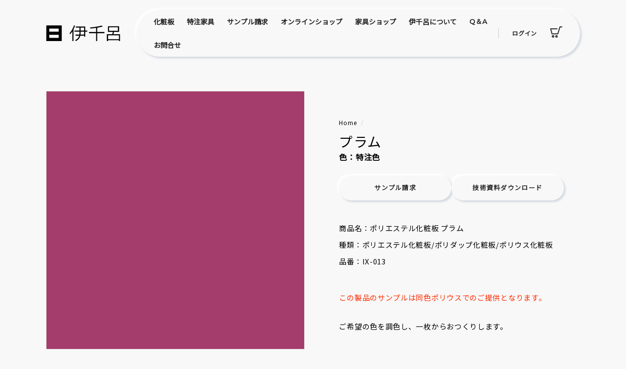

--- FILE ---
content_type: text/css
request_url: https://ichirodesign.jp/cdn/shop/t/19/assets/pr-common.css?v=150821357837229310481664414536
body_size: 836
content:
.pr-font-en{font-family:Montserrat,sans-serif}.pr-font-ja-m{font-family:A1\30b4\30b7\30c3\30af  M,A1 Gothic M,sans-serif}.pr-custom-h3{color:#000;font-weight:700;font-size:24px;line-height:1.2;text-align:center}.pr-custom-h3.section-header__title{text-align:center!important}.pr-custom-btn{position:relative;min-height:62px!important;padding:12px 15px 8px;border-radius:30px;box-shadow:3px 3px 4px #d0d6df;background-color:#f8f8f8;color:#2b2b2b;font-size:13px;line-height:1.2}.pr-custom-btn:hover{background-color:#fff}.pr-custom-btn>span{font-size:13px;letter-spacing:.1em}.grid-product__title,.product-single__title,.part-number{text-transform:uppercase}.pr_collections-top .btn-wrap{display:flex;flex-wrap:wrap;justify-content:space-between}@media only screen and (min-width: 769px){.btn{font-size:calc(var(--typeBaseSize) - 1px)}}@media only screen and (max-width: 768px){.btn{font-size:calc(var(--typeBaseSize) + 4px)}}a.btn,button.btn{font-family:Montserrat,Noto Sans JP,sans-serif;color:#2b2b2b;background:#f8f8f8;box-shadow:3px 3px 4px #d0d6df;position:relative;border:none;min-height:62px;display:flex;justify-content:center;align-items:center}.btn--small{justify-content:center!important;align-items:center!important;display:inline-block!important;min-height:42px!important}[class*=color-scheme-]:not(.color-scheme-none) a.btn{background:#f2f2f2}a.btn:after,button.btn:after{display:block;position:absolute;top:0;left:0;z-index:-1;width:100%;height:100%;border-radius:50px;box-shadow:-3px -3px 4px #fff;background:#fff;content:""}a.btn:hover:after,button.btn:hover:after{box-shadow:none}button.btn--loading span{opacity:0}button.modal__close{border:0;padding:6px;position:absolute;top:0;right:0;transform:translate(25%,-25%);z-index:2;transition:transform .15s ease-out;background:var(--colorBtnPrimary);min-height:auto}button.modal__close:after{content:none}button.btn--circle{padding:8px;border-radius:50%;min-width:0;line-height:1}button.btn--icon .icon{width:15px;height:15px;fill:#2b2b2b}span.btn--icon .icon{fill:#2b2b2b}.grid-product__actions button.btn{padding:11px;background:#fff!important;box-shadow:2px 2px 4px #d0d6df;min-height:auto}.grid-product__actions button{padding:0 4px 4px 0}.grid-product__actions span.btn{box-shadow:2px 2px 4px #d0d6df}.grid-product__actions button.btn:after{content:none}.form-vertical .btn:not(:last-child){margin-bottom:1em}.cart__page-col:last-child:after{background-color:transparent}.section-header__title{text-align:left!important}.pr-collection-sidebar .tag a.btn{padding:14px 15px 14px 37px;font-size:12px}@media only screen and (min-width: 769px){.main-content.pr_width{width:85.358vw;margin:0 auto}a.btn,button.btn{padding:18px;transition:background .5s ease,box-shadow .5s ease,transform .5s ease!important}.grid-product__actions button.btn,.pagination .pr-pagination_inner .btn{transition:transform .1s ease-out!important}a.btn:hover,button.btn:hover{background:#ddd!important;box-shadow:none!important}a.btn:hover:before,button.btn:hover:before{box-shadow:none!important}button.modal__close:hover{background:#fff!important;transform:translate(25%,-25%) scale(1.08)}span.btn--icon .icon{width:19px;height:17px}.grid-product__actions span.btn{padding:9px 8px}.grid-product__actions span.btn:hover{box-shadow:none!important}.grid-product__actions button.btn:hover{background:#fff!important}.pr-collection-sidebar .collapsible-trigger .collapsible-trigger__icon>svg{transition:all .1s ease-in}.pr-collection-sidebar .collapsible-trigger.is-open .collapsible-trigger__icon>svg{transform:rotate(180deg)}.pr-product-custom .grid{margin:0;background-color:#f8f8f8}.pr-product-custom .grid__item{padding-left:0}.pr-product-custom .product__thumbs--below .product__thumbs--scroller{text-align:left}.pr-product-custom .product__thumbs--below .product__thumb-item{max-width:unset}.pr-product-custom .product__thumb>.image-wrap{width:8.052vw;padding-bottom:8.052vw!important}.pr-product-custom .medium-up--one-half{width:48.458%}.pr-product-custom .product__photos--beside{display:block}.pr-product-custom .pr-download-area>.pr-download-box{display:none}.pr-product-custom .pr-download-area>.pr-download-box.pr-box-show{display:block}.pr-product-custom .pr-custom-btn,.pr-product-custom .pr-download-btn{width:17.935vw;max-width:245px}.pr-product-custom .pr-custom-btn,.pr-product-custom .pr-download-btn{display:flex;flex-flow:column;justify-content:center;align-items:center}.pr-product-custom .pr-download-btn{position:relative;min-height:62px!important;margin:25px 0 10px;padding:12px 15px 8px;border-radius:30px;box-shadow:3px 3px 4px #d0d6df;background-color:#f8f8f8;color:#2b2b2b}.pr-product-custom .payment-buttons{display:flex;flex-flow:row nowrap;justify-content:flex-start;align-items:center;gap:0 20px}.pr-product-custom .pr-custom-btn{min-height:auto!important}.pr-product-custom .product-block{margin-bottom:0}.pr-product-custom div[data-product-blocks]>.product-block:first-child{margin-bottom:25px}.pr-product-custom div[data-product-blocks]>.product-block:nth-child(2){margin-bottom:40px}.pr-product-custom div[data-product-blocks]>.product-block:nth-last-child(2){margin-bottom:40px}.pr-product-custom .product-block>.product-block{margin-bottom:0}.pr-product-custom .product-single__title{margin-bottom:0;font-size:28px;line-height:1.4}.pr-product-custom .variant-wrapper{display:flex;flex-flow:row nowrap;justify-content:flex-start;align-items:flex-start}.pr-product-custom .variant__label[for]{margin-bottom:0;font-size:16px}.pr-product-custom .variant-input-wrap input[type=radio]:checked+label,.pr-product-custom .variant-input-wrap input+label{margin:0;padding:0;box-shadow:unset;font-weight:700;font-size:16px}.pr-product-custom .product-name,.pr-product-custom .product-type,.pr-product-custom .part-number,.pr-product-custom .pr-custom-descriptio{font-size:15px;line-height:2.333}}@media only screen and (max-width: 768px){.pr-custom-h3{font-size:20px;line-height:1}.pr-custom-btn{font-size:16px;line-height:2.187;letter-spacing:2.133px}.pr-custom-btn>span{font-size:16px}.product-slideshow .product__photo-zoom{box-shadow:none;padding:8px}.product-slideshow .product__photo-zoom:before{content:none}.product-slideshow button.product__photo-zoom.btn{min-height:auto}span.btn--icon .icon{width:12px;height:11px}.grid-product__actions span.btn{padding:7px}a.btn,button.btn{padding:12px 15px}.page-width--flush-small .scrollable-grid--small{padding-left:0}}.payment-buttons .add-to-cart,.payment-buttons .cart__checkout,.payment-buttons .shopify-payment-button,.payment-buttons .shopify-payment-button__button--unbranded{min-height:62px}.cart__checkout-wrapper .additional-checkout-buttons,.cart__checkout-wrapper .cart__continue{margin-top:20px}
/*# sourceMappingURL=/cdn/shop/t/19/assets/pr-common.css.map?v=150821357837229310481664414536 */


--- FILE ---
content_type: text/css
request_url: https://ichirodesign.jp/cdn/shop/t/19/assets/header.css?v=173509003932057181171665019577
body_size: 413
content:
.site-header__element{padding:10px 0 5px}.header-layout{justify-content:space-between}.cart-link__bubble:before{background-color:#eba6a6;padding:8px}.cart-link__bubble-num{color:#2b2b2b;font-size:10px}[data-icon=cart] .cart-link__bubble{top:9px;right:-5px}.site-header,.site-header__element--sub{box-shadow:none!important}.pr_header_menu-wrap{display:flex;background:#f8f8f8;border-radius:50px;box-shadow:3px 3px 4px #d0d6df;position:relative}.pr_header_menu-wrap:before{display:block;position:absolute;top:0;left:0;z-index:-1;width:100%;height:100%;border-radius:50px;box-shadow:-3px -3px 4px #fff;background:#fff;content:""}.pr_header_menu-wrap .site-nav__link{font-weight:700;letter-spacing:0}.pr_header_menu-wrap .site-nav__link svg{overflow:visible}.pr_header_menu-wrap .site-nav .site-nav__item:nth-child(7) a{font-family:Montserrat}.pr_header_login{color:#222;font-weight:700}.cart-open .pr_header_menu-wrap .site-nav{display:flex;align-items:center}.cart-open .pr_header_menu-wrap .site-nav__icons #HeaderCartTrigger{display:none}@media only screen and (min-width: 769px){#SiteHeader .site-header__element--top .page-width{width:85.358vw;padding:0}.site-header__element--top{padding:20px 0}.is-light .site-nav__link,.is-light .site-nav__link:hover{color:#000}.pr_header_menu-wrap{padding:0 35px 0 22px}.header-item.header-item--icons{position:relative;flex:1 0 auto}.header-item.header-item--icons:before{position:absolute;top:50%;left:0;transform:translateY(-50%);width:1px;height:20px;content:"";background:#ccc}.pr_header_menu-wrap .site-nav__link{padding:13px;display:inline-flex;align-items:center;transition:all .3s}.pr_header_menu-wrap .site-nav__item .site-nav__link:hover{color:#888}.pr_header_menu-wrap .site-nav__link svg{margin-left:5px}.pr_header_menu-wrap .site-nav__link--icon .icon{width:30px;height:30px}.pr_header_menu-wrap .site-nav__item .site-nav__link:hover svg path{fill:#888!important;transition:all .3s}.pr_header_menu-wrap .site-nav__item:last-child .site-nav__link{padding:13px 34px 13px 13px}.pr_header_login{padding:13px 9px 13px 28px;transition:all .3s;font-size:12px;line-height:2.1666}.pr_header_login:hover{opacity:.7}.site-nav__link--underline:after{content:none}.pr_header_menu-wrap .site-nav__item:last-child .site-nav__link--underline:after{margin:0 36px 0 14px}.site-header__logo a svg{width:152px;height:32px}.site-header__drawer{border-radius:10px}.cart-open .pr_header_menu-wrap .site-nav__icons{display:block}}@media screen and (min-width:769px) and (max-width:1227px){.pr_header_menu-wrap .site-nav__link{padding:7px 10px;font-size:12px}.pr_header_menu-wrap .site-nav__item:last-child .site-nav__link{padding:7px 10px}.pr_header_login{padding:7px 10px}.site-nav__link--underline:after{margin:0 10px}.pr_header_menu-wrap .site-nav__item:last-child .site-nav__link--underline:after{margin:0 10px}}@media only screen and (max-width: 768px){.site-header__element--top{padding:8px 0 16px}.pr_header_menu-wrap{padding:0 20px 0 28px}.cart-open .pr_header_menu-wrap{box-shadow:none;padding:0}.cart-open .pr_header_menu-wrap:before{content:none}.pr_header_menu-wrap .site-nav__link{padding:9px 10px}.slide-nav__wrapper:after{background-color:transparent}.site-header__drawer{padding:0}.slide-nav{display:flex;flex-wrap:wrap;padding:0 10px 10px}.slide-nav li:nth-child(1){order:1;flex:0 0 60%}.slide-nav li:nth-child(2){order:3;flex:0 0 60%}.slide-nav li:nth-child(3){order:5;flex:0 0 60%}.slide-nav li:nth-child(4){order:7;flex:0 0 100%}.slide-nav li:nth-child(5){order:2;flex:0 0 40%}.slide-nav li:nth-child(6){order:4;flex:0 0 40%}.slide-nav li:nth-child(7){order:6;flex:0 0 40%}.slide-nav__item:first-child{padding-top:0}.slide-nav__link>span{font-size:16px;display:flex;align-items:center;justify-content:flex-start;gap:9px;font-weight:700;line-height:2.187}.slide-nav__link>span svg{overflow:visible}.slide-nav__item:nth-child(7) a.slide-nav__link>span{font-family:Montserrat}.pr_header_login{font-size:10px;line-height:2.2}.site-header__logo a svg{width:118px;height:25px}.mobile-nav-open .pr_header_login{display:none}.mobile-nav-open .pr_header_menu-wrap{padding:0}.mobile-nav-open .pr_header_menu-wrap{display:unset;background:unset;border-radius:unset;box-shadow:unset;position:unset}.mobile-nav-open .pr_header_menu-wrap:before{display:unset;position:unset;top:unset;left:unset;z-index:unset;width:unset;height:unset;border-radius:unset;box-shadow:unset;background:unset;content:unset}.mobile-nav-open .slide-nav__link{padding:10px;letter-spacing:0}.mobile-nav-open .pr_header_menu-wrap .site-nav__link{margin-right:19px}}
/*# sourceMappingURL=/cdn/shop/t/19/assets/header.css.map?v=173509003932057181171665019577 */
